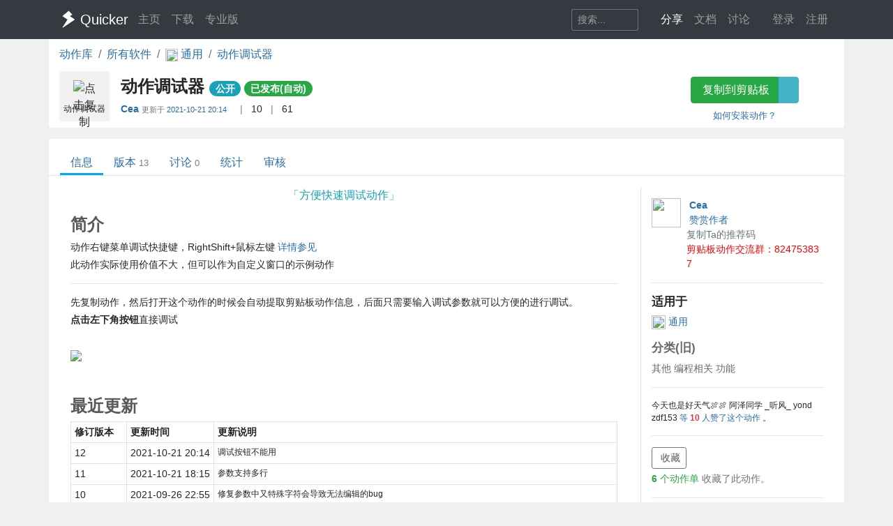

--- FILE ---
content_type: text/html; charset=utf-8
request_url: https://getquicker.net/Sharedaction?code=ea84295f-a89f-4eed-2181-08d87f35f7db
body_size: 10013
content:
<!DOCTYPE html>
<html lang="zh-CN" style="height: 100%">
<head>
    <meta charset="utf-8" />
    <meta name="viewport" content="width=device-width, initial-scale=1.0" />
    <title>动作调试器 - by Cea - 动作信息 - Quicker</title>
    <script>
        // 防止主题切换闪烁，在页面加载前立即应用主题
        (function() {
            var theme = localStorage.getItem('quicker-theme') || 'auto';
            var effectiveTheme = theme;
            if (theme === 'auto') {
                effectiveTheme = window.matchMedia && window.matchMedia('(prefers-color-scheme: dark)').matches ? 'dark' : 'light';
            }
            document.documentElement.setAttribute('data-theme', effectiveTheme);
            
            // 如果是暗色模式，添加一个样式标签来处理常见的内联样式
            if (effectiveTheme === 'dark') {
                var style = document.createElement('style');
                style.id = 'dark-mode-inline-fix';
                style.textContent = '[style*="background-color: #E0E0E0"],[style*="background-color:#E0E0E0"],[style*="background-color: #e0e0e0"],[style*="background-color:#e0e0e0"]{background-color:#16213e!important}[style*="background-color: #F0F0F0"],[style*="background-color:#F0F0F0"],[style*="background-color: #f0f0f0"],[style*="background-color:#f0f0f0"]{background-color:#0f3460!important}[style*="background-color: white"],[style*="background-color:#fff"],[style*="background-color: #fff"],[style*="background-color:#FFF"],[style*="background-color: #FFF"],[style*="background-color:#ffffff"],[style*="background-color: #ffffff"],[style*="background-color: #FFFFFF"],[style*="background-color:#FFFFFF"]{background-color:#1f1f3d!important}';
                document.head.appendChild(style);
            }
        })();
    </script>
    <!-- Meta -->
<meta http-equiv="X-UA-Compatible" content="IE=edge">
<meta name="description" content="Quicker，Windows效率工具。快速触发 + 自动化。">
<meta name="keywords" content="Windows效率工具,快捷面板,界面操作自动化,模拟按键,Quicker,鼠标手势,轮盘菜单，组合动作,热盒菜单,饼菜单,软件,轻量RPA工具" />


<link rel="stylesheet" href="https://libs.getquicker.cn/npm/bootstrap@4.6.0/dist/css/bootstrap.min.css" >
<link rel="stylesheet" href="https://libs.getquicker.cn/npm/animate.css@3.7.2/animate.min.css" >
<link rel="stylesheet" href="https://files.getquicker.net/_sitefiles/www/libs/fontawesome/5.13.0/css/all.min.css" />
<link rel="stylesheet" href="https://libs.getquicker.cn/npm/summernote@0.8.20/dist/summernote-bs4.min.css">
<link rel="stylesheet" href="https://libs.getquicker.cn/npm/lity@2.4.1/dist/lity.min.css">
<link rel="stylesheet" href="https://libs.getquicker.cn/npm/tocbot@4.27.19/dist/tocbot.css">





<link id="theme-style" rel="stylesheet" href="/assets/css/theme-4.css">
<link id="stylesheet" rel="stylesheet" href="/assets/css/site.css?v=3Ffi3b2tP0hCB7P19kKEfWOMHt1j3zJzrFXQnd5A-Rw">
    
    
<!-- include summernote css/js -->
<style>
    .action-detail p {
        margin-bottom: 0.3em;
    }

    .reply-body p {
        margin-bottom: 0.3em;
    }

    .reply {
        font-size: 0.9rem;
        color: var(--text-secondary);
    }

        .reply .blockquote {
            font-size: 0.8rem;
            color: var(--text-muted);
            border-left: 1px solid var(--border-color);
            padding-left: 8px;
        }

            .reply .blockquote p {
                margin-bottom: 0.3em;
            }

            .reply .blockquote img {
                display: none;
            }

    img {
        max-width: 99% !important;
    }

    .post img {
        max-height: 400px !important;
        border: 1px solid var(--border-color);
    }

    h5 {
        /*border-bottom: 1px solid var(--border-light);*/
        font-size: 1.2em;
        font-weight: bolder;
        margin-bottom: 0.5em;
        margin-top: 1em;
    }

    p {
        margin-bottom: 0.3em;
    }

    .font14 {
        font-size: 14px;
    }

    .reply-quote {
        border-left: 1px solid var(--border-color);
        padding-left: 5px;
        font-size: 0.85em;
        color: var(--text-muted);
        max-height: 100px;
        overflow: hidden;
        margin-bottom: 5px;
    }



        .reply-quote img {
            max-height: 100px;
        }

    .avatar {
        max-width: 24px;
        opacity: 1;
    }

    .thread, .post {
        border-bottom: 1px solid var(--border-light);
        padding: 0.7rem 0px;
    }

        .thread:hover {
            background-color: var(--bg-card);
        }

    .threadlist > .thread:last-child,
    .postlist > .post:last-child {
        border-bottom: 0px;
    }

    .main-panel {
        overflow-x: hidden;
    }

        .main-panel section {
            margin-bottom: 25px;
        }

            .main-panel section h4 {
                font-weight: bold;
                color: var(--text-secondary);
            }

    a.anchor {
        display: block;
        position: relative;
        top: -200px;
        visibility: hidden;
    }
</style>

    <style>
        body {
            background-color: var(--bg-tertiary);
        }
    </style>
    



    
        <script>
            var _hmt = _hmt || [];
            (function () {
                var hm = document.createElement("script");
                hm.src = "https://hm.baidu.com/hm.js?7bab827f502b0ce36fc1dce2b3656412";
                var s = document.getElementsByTagName("script")[0];
                s.parentNode.insertBefore(hm, s);
            })();
        </script>
    
    <link rel="apple-touch-icon" href="/quicker_square.png" />
    <link rel="shortcut icon" href="/favicon.ico" type="image/x-icon">
    <link rel="icon" type="image/png" href="/quicker_round.png">
</head>
<body class="" style="height: 100%;">


    <nav class="navbar fixed-top  navbar-expand-lg navbar-dark bg-dark ">
        <div class="container">
            <button class="navbar-toggler" type="button" data-toggle="collapse" data-target="#navbar-collapse" aria-controls="navbar-collapse" aria-expanded="false" aria-label="Toggle navigation">
                <span class="navbar-toggler-icon"></span>
            </button>

            <a class="navbar-brand align-middle d-flex align-items-center" href="/">
                <img id="logo-image" class="logo-image align-middle" src="/quicker_white.svg" alt="Logo" style="max-height: 26px">
                <span class="pl-1 mr-3">Quicker</span>
            </a>

            <div class="navbar-collapse collapse justify-content-between" id="navbar-collapse">
                <ul class="navbar-nav navbar-nav">
                    <li class="nav-item">
                        <a class="nav-link" href="/" title="打开主页">
                            <i class="fas fa-fw fa-home"></i>
                            主页
                        </a>
                    </li>
                    <li class="nav-item">
                        <a class="nav-link" title="下载Quicker软件和客户端" href="/Download">
                            <i class="fas fa-fw fa-download"></i>
                            下载
                        </a>
                    </li>
                    <li class="nav-item">
                        <a class="nav-link " href="/pricing">
                            <i class="fas fa-fw fa-shopping-cart"></i>
                            专业版
                        </a>
                    </li>
                </ul>
                <ul class="nav navbar-nav">
                    <li class="nav-item mr-4 d-flex align-items-center">
                        <form class="form-inline" method="get" action="/Search">
                            <div class="input-group input-group-sm">
                                <input type="text" name="keyword" placeholder="搜索..." title="搜索Quicker网站的内容" class="search-box form-control  border-secondary" style="border-right:0;" />
                                <div class="input-group-append">
                                    <button class="btn btn-outline-secondary" type="submit" title="搜索" style="border-left:0;">
                                        <i class="fas fa-fw fa-search"></i>
                                    </button>
                                </div>
                            </div>
                        </form>
                    </li>



                    <li class="nav-item dropdown">
                        <a class="nav-link dropbtn" title="动作库" data-toggle="tooltip" data-placement="left" href="/Share">
                            <i class="fas fa-fw fa-th-large"></i>
                            <span class="d-inline ">分享</span>
                        </a>
                        <div class="dropdown-content" aria-labelledby="navbarDropdownMenuLink">
                            <a class="dropdown-item" title="动作库首页" data-toggle="tooltip" data-placement="right" href="/Share">
                                <i class="fal fa-fw fa-th-large"></i>
                                动作库
                            </a>
                            <a class="dropdown-item" title="分享具有特定功能的程序块" data-toggle="tooltip" data-placement="right" href="/Share/SubPrograms">
                                <i class="fal fa-fw fa-cube"></i>
                                子程序
                            </a>
                            <a class="dropdown-item" title="将普通按键组合变成快捷键" data-toggle="tooltip" data-placement="right" href="/Share/PowerKeys">
                                <i class="fal fa-fw  fa-keyboard"></i>
                                扩展热键
                            </a>
                            <a class="dropdown-item" title="输入缩写字符触发操作" data-toggle="tooltip" data-placement="right" href="/Share/TextCommands">
                                <i class="fal fa-fw  fa-ad"></i>
                                文本指令
                            </a>
                            <a class="dropdown-item" title="" data-toggle="tooltip" data-placement="right" href="/Share/ActionLists">
                                <i class="fal fa-fw  fa-clipboard-list"></i>
                                动作单
                            </a>
                            <a class="dropdown-item" title="" data-toggle="tooltip" data-placement="right" href="/Exe">
                                <i class="fal fa-fw  fa-window"></i>
                                应用程序
                            </a>
                        </div>
                    </li>

                    <li class="nav-item dropdown">
                        <a class="nav-link dropbtn" title="文档" data-toggle="tooltip" data-placement="right" href="/KC">
                            <i class="fas fa-fw fa-books"></i>
                            <span class="d-inline ">文档</span>
                        </a>
                        <div class="dropdown-content" aria-labelledby="navbarDropdownMenuLink">
                            <a class="dropdown-item" title="文档中心首页" data-toggle="tooltip" data-placement="right" href="/KC">
                                <i class="fal fa-fw fa-home"></i>
                                文档中心首页
                            </a>
                            <a class="dropdown-item" title="软件的设置和使用" data-toggle="tooltip" data-placement="right" href="/KC/Manual">
                                <i class="fal fa-fw  fa-book "></i>
                                软件使用手册
                            </a>
                            <a class="dropdown-item" title="组合动作开发参考" data-toggle="tooltip" data-placement="right" href="/KC/Help">
                                <i class="fal fa-fw  fa-pencil-ruler "></i>
                                组合动作开发
                            </a>
                            <a class="dropdown-item" title="经验分享文章" data-toggle="tooltip" data-placement="right" href="/KC/Kb">
                                <i class="fal fa-fw  fa-book-open "></i>
                                知识库
                            </a>
                            <a class="dropdown-item" title="详细版本更新历史" data-toggle="tooltip" data-placement="right" href="/Help/Versions">
                                <i class="fal fa-fw  fa-history "></i>
                                版本更新
                            </a>
                            <a class="dropdown-item" title="版本更新内容归档" data-toggle="tooltip" data-placement="right" href="/KC/Versions">
                                <i class="fal fa-fw  fa-history "></i>
                                版本更新(归档)
                            </a>
                            <a class="dropdown-item" title="可能会遇到的异常情况" data-toggle="tooltip" data-placement="right" href="/Help/Errors">
                                <i class="fal fa-fw  fa-exclamation-triangle "></i>
                                异常反馈
                            </a>
                        </div>
                    </li>
                    <li class="nav-item">
                        <a class="nav-link" title="讨论区" data-toggle="tooltip" data-placement="bottom" href="/QA">
                            <i class="fas fa-fw fa-comments-alt"></i>
                            <span class="d-inline">讨论</span>
                        </a>
                    </li>
                    <li class="nav-item">
                        <a class="nav-link" title="外观设置分享" data-toggle="tooltip" data-placement="bottom" href="/Skins">
                            <i class="fas fa-fw fa-tshirt"></i>
                            <span class="d-inline d-lg-none">外观</span>
                        </a>
                    </li>
                    


    <li class="nav-item">
        <a class="nav-link" data-toggle="tooltip" data-placement="bottom" href="/Identity/Account/Login">
            <i class="fas fa-sign-in"></i> 登录
        </a>
    </li>
    <li class="nav-item"><a class="nav-link" href="/Identity/Account/Register">注册</a></li>



                </ul><!--//nav-->

            </div><!--//navabr-collapse-->
        </div>
    </nav>



    <div class="body-wrapper" style="position: relative">
        

<div class="container bg-white pb-2  rounded-bottom">
    <nav aria-label="breadcrumb">
        <ol class="breadcrumb bg-white  pl-0 mb-0">
            <li class="breadcrumb-item"><a href="/Share">动作库</a></li>
            <li class="breadcrumb-item"><a href="/Exe">所有软件</a></li>
            <li class="breadcrumb-item">
                <a href="/Exe/16/Actions">
                    <img src="https://files.getquicker.net/_icons/24BF2D852C7F69657D3736423B755E05C06F715B.png" style="width: 18px; height: 18px; vertical-align:middle" />
                    <span>
                        通用
                    </span>
                </a>
            </li>


            <li class="breadcrumb-item active" aria-current="page">
                <a href="/Sharedaction?code=ea84295f-a89f-4eed-2181-08d87f35f7db">
                    动作调试器
                </a>
            </li>
        </ol>
    </nav>

    <div class="row">
    <div class="col-12 col-md-9 d-flex">
        <div class="action-item align-middle" sharedAction="ea84295f-a89f-4eed-2181-08d87f35f7db" title="点击复制">
            
                <img class="action-icon" src="https://files.getquicker.net/_icons/27D5F9DF264929C9DCF7C0D8E4877ABD62E9AEB1.png" style="height: 32px;width:32px;cursor: pointer" title="点击复制" sharedAction="ea84295f-a89f-4eed-2181-08d87f35f7db" />

            <div class="action-title" title="方便快速调试动作">动作调试器</div>
        </div>
        <div class="pl-3 pt-0 flex-grow-1">
            <h4 class="align-middle font-weight-bold mt-2">
                动作调试器
                <small>
                        <span class="badge badge-pill badge-info">公开</span>


                   


                        <a class="badge badge-pill badge-success" title="审核状态：通过审核（自动），已在动作库中列出" href="/Share/Actions/ReviewRecords?code=ea84295f-a89f-4eed-2181-08d87f35f7db">已发布(自动)</a>
                   
                </small>

            </h4>

            <div class="font14">
                <span class=""  data-toggle="tooltip">

                    <strong title="分享人">
                            <a class="user-link user-pro" href="/User/113342/Cea">
        Cea
       
       
       
    </a>

                    </strong>
                        <span class="small text-secondary mr-2">
                            更新于
                            <a class="mt-2 mb-2" title="2021/10/21 20:14:07  查看更新历史" href="/Share/Actions/Versions?code=ea84295f-a89f-4eed-2181-08d87f35f7db">
                                2021-10-21 20:14
                            </a>
                        </span>


                </span>

                <span class="text-black-50 ml-2 mr-2">|</span>
                <span title="查看点赞数量。<br/>请在网页右边为Ta点赞加油~" data-html="true"  data-toggle="tooltip">
                    <i class="fas fa-thumbs-up text-secondary fa-fw"></i>
                    10
                </span>
                
                
                <span class="text-black-50 ml-2 mr-2">|</span>
                <span title="安装数量，每日更新" data-toggle="tooltip">
                    <i class="fas fa-user text-secondary fa-fw"></i>
                    61
                </span>
            </div>
            <div class="pt-2 text-secondary">
            </div>
        </div>
    </div>
    <div class="col-12 col-md-3 text-center">
        <div class="">
            <div class="btn-group  mb-2 mt-2">
                <button id="btnCopyToClipboard" class="btn btn-success" sharedAction="ea84295f-a89f-4eed-2181-08d87f35f7db" data-toggle="tooltip" data-placement="bottom" title="将动作网址复制到剪贴板。然后请在面板窗口的空白按钮上右键粘贴分享的动作。">
                    <i class="fas fa-copy mr-1"></i>
                    复制到剪贴板
                </button>
                <a href="quicker:previewaction:ea84295f-a89f-4eed-2181-08d87f35f7db" title="预览动作定义。" class="btn btn-info" style="opacity: 0.8" data-toggle="tooltip" data-placement="bottom">
                    <i class="fal fa-search-plus  mr-1"></i>
                </a>
            </div>
            <small class="d-block">
                <a href="https://getquicker.net/kc/manual/doc/install-action" target="_blank">如何安装动作？</a>
            </small>
        </div>
    </div>
</div>
</div>
<div class="mt-3  container bg-white rounded-top" style="min-height: 75vh; position: relative; padding-top: 1px">
    



<div class="line-nav-tabs mt-3 mb-3 justify-content-start border-bottom pl-3" style="margin-left: -15px; margin-right: -15px;">
        <div class="nav-item">
            <a class="nav-link active" href="/Sharedaction?code=ea84295f-a89f-4eed-2181-08d87f35f7db">信息</a>
        </div>
        <div class="nav-item">
            <a class="nav-link " href="/Share/Actions/Versions?code=ea84295f-a89f-4eed-2181-08d87f35f7db">版本<span class='text-black-50 ml-1 small'>13</span></a>
        </div>
        <div class="nav-item">
            <a class="nav-link " href="/Share/Actions/Topics?code=ea84295f-a89f-4eed-2181-08d87f35f7db">讨论<span class='text-black-50 ml-1 small'>0</span></a>
        </div>
        <div class="nav-item">
            <a class="nav-link " href="/Share/Actions/Stat?code=ea84295f-a89f-4eed-2181-08d87f35f7db">统计</a>
        </div>
        <div class="nav-item">
            <a class="nav-link " href="/Share/Actions/ReviewRecords?code=ea84295f-a89f-4eed-2181-08d87f35f7db">审核</a>
        </div>
</div>


    
<div class="container pb-3 mt-3">
    <div class="row align-content-between font14 ">

        <div class="col-12 col-md-3  order-md-last  bg-white rounded pb-4 pt-3 border-left">




            <div class="d-flex align-middle">
    <div class="mr-2 flex-shrink-0">
        

    <img src="https://files.getquicker.net/_userFiles/113342/avata_20211231035032.png" style="width: 3em; height: 3em ; " class="avatar no-lity" />

    </div>
    <div class="flex-grow-1">
        <div class="font-weight-bold ml-1" title="作者">
                <a class="user-link user-pro" href="/User/113342/Cea">
        Cea
       
       
       
    </a>

        </div>
        
        
       

            <div>
                <a data-lity data-lity-desc="赞赏作者" href="/DonateAuthor?serial=113342&amp;nickname=Cea">
                    <i class="text-warning fa-fw fas fa-badge-dollar mr-1"></i>赞赏作者
                </a>
            </div>
        
            <a data-toggle="tooltip" data-placement="bottom" data-copy="113342-5249" title="如果TA的动作帮助了你，可以在首次购买专业版时使用TA的推荐码，双方都可获赠90天专业版时长。（点击复制）" class="font14 mr-4 text-secondary cursor-pointer">
                <i class="fal fa-copy fa-fw" ></i> 复制Ta的推荐码
            </a>
        
            <div class="public-msg">
                <i class="fas fa-comment fa-fw"></i>
                <span>剪贴板动作交流群：824753837</span>
            </div>

    </div>
</div>



<hr />
<h5>适用于</h5>
<div>
    <a href="/Exe/16/Actions">
        <img src="https://files.getquicker.net/_icons/24BF2D852C7F69657D3736423B755E05C06F715B.png" style="width: 20px; height: 20px" />
        通用
    </a>
    
     
    

    

</div>

<div style="opacity:0.7">
<h5>分类(旧)</h5>
        <span class="">
            <i class="fas fa-folder-open "></i>
            其他
        </span>
        <span class="">
            <i class="fas fa-code"></i>
            编程相关
        </span>
        <span class="">
            <i class="fas fa-wrench"></i>
            功能
        </span>
</div>





<hr />
<div>


    <div>
    </div>

        <div class="mt-1 font12">
            <span>

                    <span class="">今天也是好天气&#x1F356;&#x1F356;</span>
                    <span class="">阿泽同学</span>
                    <span class="">_听风_</span>
                    <span class="">yond</span>
                    <span class="">zdf153</span>
                <a title="查看点赞记录" data-lity data-lity-desc="赞了此动作的用户" href="/Share/VoteActionUsers?actionId=ea84295f-a89f-4eed-2181-08d87f35f7db">
                    等
                    <span class="text-danger font-weight-bold">10</span> 人赞了这个动作
                </a>。
            </span>
        </div>

</div>




<hr />
<div>
    <div>
        <a id="lnkAddToActionList1" class="btn btn-sm btn-outline-secondary" data-lity data-lity-desc="收藏到动作单" href="/Share/ActionLists/AddToList?actionid=ea84295f-a89f-4eed-2181-08d87f35f7db">
            <i class="fas fa-plus mr-1"></i> 收藏
        </a>
    </div>
        <div class="text-muted mt-1">

            <a data-lity data-lity-desc="收藏此动作的动作单" class="text-success" href="/Share/ActionLists/ListsOfAction?actionId=ea84295f-a89f-4eed-2181-08d87f35f7db">

                <span class="font-weight-bold">6</span> 个动作单
            </a>收藏了此动作。
        </div>

</div>






<hr />
<h5>更多信息</h5>
<table class="table-sm small">

    <tr>
        <td>分享时间</td>
        <td>2020-11-03 01:25</td>
    </tr>
    <tr>
        <td>最后更新</td>
        <td>2021-10-21 20:14</td>
    </tr>
    <tr>
        <td>修订版本</td>
        <td>12</td>
    </tr>
    <tr>
        <td>用户许可</td>
        <td>可自己使用或修改，不可再分享</td>
    </tr>
    <tr>
        <td>Quicker版本</td>
        <td>1.27.4</td>
    </tr>
    <tr>
        <td>动作大小</td>
        <td>17 KB</td>
    </tr>
        <tr>
            <td>最低Quicker版本</td>
            <td title="需要Quicker版本不低于此版本才能正常运行动作">
                1.24.25
            </td>
        </tr>
</table>



<hr />
<div class="">
    <div>
        <div>
            分享到
        </div>
        <div class="text-center">
            <a href="https://service.weibo.com/share/share.php?url=https%3A%2F%2Fgetquicker.net%2Fsharedaction%3Fcode%3Dea84295f-a89f-4eed-2181-08d87f35f7db&amp;title=%23Quicker%E5%8A%A8%E4%BD%9C%23%E5%8A%A8%E4%BD%9C%E8%B0%83%E8%AF%95%E5%99%A8--%E6%96%B9%E4%BE%BF%E5%BF%AB%E9%80%9F%E8%B0%83%E8%AF%95%E5%8A%A8%E4%BD%9C%20%E4%BD%9C%E8%80%85%3ACea" title="分享到微博" target="_blank">
                <i class="fab fa-weibo fa-fw" style="font-size: 1.2em"></i>
            </a>

            <a href="javascript:return false;" id="btnWeixin" title="微信扫一扫" target="_blank">
                <i class="fab fa-weixin fa-fw" style="font-size: 1.2em"></i>
            </a>
            <a href="https://sns.qzone.qq.com/cgi-bin/qzshare/cgi_qzshare_onekey?url=https%3A%2F%2Fgetquicker.net%2Fsharedaction%3Fcode%3Dea84295f-a89f-4eed-2181-08d87f35f7db&amp;sharesource=qzone&amp;title=%23Quicker%E5%8A%A8%E4%BD%9C%23%E5%8A%A8%E4%BD%9C%E8%B0%83%E8%AF%95%E5%99%A8&amp;pics=&amp;summary=%E6%96%B9%E4%BE%BF%E5%BF%AB%E9%80%9F%E8%B0%83%E8%AF%95%E5%8A%A8%E4%BD%9C" title="分享到QQ空间" target="_blank">
                <i class="fab fa-qq fa-fw" style="font-size: 1.2em"></i>
            </a>
        </div>

    </div>

</div>

<hr class="mt-4" />
<div>
    <div class="text-center">
        <button title="举报恶意/危险动作" class="btn btn-light btn-sm" id="btnReport">
            <i class="fas fa-shield-alt text-danger mr-1"></i>举报恶意/危险动作
        </button>
    </div>
</div>




        </div>


        <div class="col-12 col-md-9 order-md-first pl-0 pr-0 pr-md-3 mt-3 mt-md-0">

            <div class="bg-white mt-0  pl-3  rounded pb-3 pr-3 main-panel" data-info="动作信息">


                    <div class="font16 text-info text-center mb-3" title="动作说明">「方便快速调试动作」</div>
                <section>

                    <div class="d-flex justify-content-between">
                        <h4>简介</h4>

                    </div>





                        <div class="action-detail">
                            <p>动作右键菜单调试快捷键，RightShift+鼠标左键 <a href="https://getquicker.net/KC/Help/Doc/action-custom-context-menu#pYxmo" target="_blank">详情参见</a></p><p>此动作实际使用价值不大，但可以作为自定义窗口的示例动作</p><hr><p>先复制动作，然后打开这个动作的时候会自动提取剪贴板动作信息，后面只需要输入调试参数就可以方便的进行调试。</p><p><b>点击左下角按钮</b>直接调试</p><p></p><p><br></p><p><img src="https://files.getquicker.net/_sitefiles/kb/2021/06/25/161125_113342_image.png?x-oss-process=image/resize,w_800" style="width: 50%"></p>
                        </div>
                </section>

                <section>
                    <h4 class="mt-5" id="action_changelog">最近更新</h4>

                    <table class="table table-bordered table-sm">
                        <tr>
                            <th style="width: 80px">
                                修订版本
                            </th>
                            <th style="width: 120px">
                                更新时间
                            </th>

                            <th>
                                更新说明
                            </th>
                        </tr>
                            <tr>
                                <td class="font14">
                                    12
                                </td>
                                <td class="font14 text-nowrap">
                                    <span title="20211021 20:14:07">
                                        2021-10-21 20:14
                                    </span>
                                </td>


                                <td class="font12">
                                    调试按钮不能用
                                </td>
                            </tr>
                            <tr>
                                <td class="font14">
                                    11
                                </td>
                                <td class="font14 text-nowrap">
                                    <span title="20211021 18:15:31">
                                        2021-10-21 18:15
                                    </span>
                                </td>


                                <td class="font12">
                                    参数支持多行
                                </td>
                            </tr>
                            <tr>
                                <td class="font14">
                                    10
                                </td>
                                <td class="font14 text-nowrap">
                                    <span title="20210926 22:55:20">
                                        2021-09-26 22:55
                                    </span>
                                </td>


                                <td class="font12">
                                    修复参数中又特殊字符会导致无法编辑的bug
                                </td>
                            </tr>
                    </table>
                    <div class="text-right">
                        <a class=" btn btn-sm btn-outline-info" title="查看更多更新历史" href="/Share/Actions/Versions?code=ea84295f-a89f-4eed-2181-08d87f35f7db">
                            更多...
                        </a>
                    </div>
                </section>

                <section>
                    <h4 class="mt-5" id="action_changelog">最近讨论</h4>
                    <div class="">
                        
 


<div class="question-list">
    
        <div class="text-center text-info p-4">
            暂无讨论
        </div>
   
</div>


                    </div>

                    <div class="text-right">
                        <a class="mt-2 btn btn-sm btn-outline-info" title="查看更多讨论话题" href="/Share/Actions/Topics?code=ea84295f-a89f-4eed-2181-08d87f35f7db">
                            更多...
                        </a>
                    </div>
                </section>


            </div>


        </div>

    </div>

</div>






</div>



    </div>

    <!-- ******FOOTER****** -->

<div class="footer">
    <div class="container ">
        <div class="row font14">
            <dl class="col-12 col-md-2">
                <dt class="mb-3">产品</dt>
                <dd><a href="/">主页</a></dd>
                <dd><a href="/Download">下载</a></dd>
                <dd><a href="/pricing">专业版</a></dd>
            </dl>
            <dl class="col-12 col-md-2">
                <dt class="mb-3">文档</dt>
                <dd><a href="/KC/Manual">使用文档</a></dd>
                <dd><a href="/KC/Help">组合动作开发</a></dd>
                <dd><a href="/KC/Kb">知识库</a></dd>
                <dd><a href="/KC/Versions">版本历史</a></dd>
                <dd><a href="https://www.yuque.com/gpzy/quicker" title="网友 @瓜皮之牙 的分享内容">瓜皮学堂 <i class="fal fa-external-link"></i></a></dd>
            </dl>
            <dl class="col-12 col-md-2">
                <dt class="mb-3">分享</dt>
                <dd><a href="/Share">动作库</a></dd>
                <dd><a href="/Share/SubPrograms">子程序</a></dd>
                <dd><a href="/Skins">外观</a></dd>
            </dl>

            <dl class="col-12 col-md-2">
                <dt class="mb-3">交流</dt>
                <dd><a href="/QA">问答讨论区</a></dd>
                <dd><a href="https://github.com/cuiliang/quicker/issues">Github Issues</a></dd>
                <dd><a href="https://getquicker.net/KC/Kb/Article/904" target="_blank" title="QQ群"><i class="fab fa-qq"></i> QQ群</a></dd>
                <dd></dd>
            </dl>
            <dl class="col-12 col-md-2">
                <dt class="mb-3">关注</dt>
                <dd><a href="https://weibo.com/cuiliang123" target="_blank" title="cuiliangbj的微博"> <i class="fab fa-weibo mr-1"></i>CL的微博</a></dd>
                <dd class="mt-1">
                    <a href="/assets/quicker/WeiXin2022.jpg" class="font12" data-lity="/assets/quicker/WeiXin2022.jpg">微信订阅号</a>
                    <br/>
                    <img src="/assets/quicker/WeiXin2022.jpg" class="mt-1" style="width: 80px" title="微信订阅号"/>
                </dd>
               
            </dl>
            <dl class="col-12 col-md-2">
                <dt class="mb-3">条款</dt>
                <dd><a href="/Privacy">隐私政策</a></dd>
                <dd><a class="cursor-pointer" id="reportPage">
                    <i class="fas fa-shield-alt fa-fw mr-1"></i>报告不良信息
                </a></dd>

            </dl>
        </div>
        <div class="row">
            <div class="col text-center text-secondary">
                <span>Copyright &copy; 北京立迩合讯科技有限公司</span>  •  <a href="https://beian.miit.gov.cn" class="text-secondary">京ICP备09022189号-8</a>
                •  <a href="http://www.beian.gov.cn/portal/registerSystemInfo?recordcode=11010502053266" class="text-secondary" target="_blank"><img src="https://www.beian.gov.cn/img/ghs.png" style="width:16;height:16;vertical-align: text-top;" class="mr-1" />京公网安备 11010502053266号</a>
                <div class="theme-switcher-footer d-inline-block ml-3">
                    <div class="theme-dropdown">
                        <button class="theme-btn" title="切换主题">
                            <i class="fas fa-adjust"></i>
                            <span class="theme-text">自动</span>
                        </button>
                        <div class="theme-menu">
                            <div class="theme-option" data-theme="light">
                                <i class="fas fa-sun"></i>
                                <span>亮色</span>
                            </div>
                            <div class="theme-option" data-theme="dark">
                                <i class="fas fa-moon"></i>
                                <span>暗色</span>
                            </div>
                            <div class="theme-option active" data-theme="auto">
                                <i class="fas fa-adjust"></i>
                                <span>跟随系统</span>
                            </div>
                        </div>
                    </div>
                </div>
            </div>
        </div>
    </div>

</div><!--//footer-->

    <div class="alert alert-success alert-dismissible fade text-center shadow " role="alert" id="copySuccessAlert" style="display: none; position: fixed; top: 270px; left: 50%; transform: translate(-50%, 0); width: 70%; max-width: 600px;z-index: 100  ">
        已复制到剪贴板，请在Quicker面板的空白按钮上点右键粘贴。
    </div>

    <div class="alert alert-success alert-dismissible fade text-center shadow " role="alert" id="commonCopySuccessAlert" style="display: none; position: fixed; top: 270px; left: 50%; transform: translate(-50%, 0); width: 70%; max-width: 600px;z-index: 100 ">
        已复制到剪贴板。
    </div>


    

    <!-- Javascript -->

<script src="https://libs.getquicker.cn/npm/jquery@3.4.1/dist/jquery.min.js"></script>
<script src="https://libs.getquicker.cn/npm/popper.js@1.16.1/dist/umd/popper.min.js"></script>
<script src="https://libs.getquicker.cn/npm/bootstrap@4.6.0/dist/js/bootstrap.min.js"></script>
<script src="https://libs.getquicker.cn/npm/ismobilejs@1.1.1/dist/isMobile.min.js"></script>
<script src="https://libs.getquicker.cn/npm/jquery.easing@1.4.1/jquery.easing.min.js"></script>

<script type="text/javascript" src="https://libs.getquicker.cn/npm/jquery-inview@1.1.2/jquery.inview.min.js"></script>
<script type="text/javascript" src="https://libs.getquicker.cn/npm/jquery.scrollto@2.1.3/jquery.scrollTo.min.js"></script>
<script src="https://libs.getquicker.cn/npm/summernote@0.8.20/dist/summernote-bs4.min.js"></script>
<script src="https://libs.getquicker.cn/npm/summernote@0.8.20/dist/lang/summernote-zh-CN.js"></script>
<script src="https://libs.getquicker.cn/npm/lity@2.4.1/dist/lity.min.js"></script>
<script src="https://libs.getquicker.cn/npm/axios@0.19.2/dist/axios.min.js"></script>
<script src="https://libs.getquicker.cn/npm/tocbot@4.27.19/dist/tocbot.min.js"></script>
<script src="https://libs.getquicker.cn/npm/vue@2.6.14/dist/vue.min.js"></script>





    <script>
    var g_isUserLoggedIn = false;
    </script>
    
    <script src="/js/theme-switcher.js?v=ZnyOJZ8evF3HXAqdvOP2bVLz_WXNacV7fOge9AqeTtU"></script>
    <script src="/js/site.js?v=dfvMiP2lumfLrH1txU6Lvj1XGH0fbAorMIJTrAs3xBY"></script>
    
    
    <script src="/js/dark_helper.js"></script>
<script>
    var isLoggedIn = false;
    var actionId = 'ea84295f-a89f-4eed-2181-08d87f35f7db';


    $('#btnWeixin').popover({
        content:
            "<img src='/service/qrcode?code=https%3A%2F%2Fgetquicker.net%2Fsharedaction%3Fcode%3Dea84295f-a89f-4eed-2181-08d87f35f7db&pixelsPerModule=2' />",
        html: true,
        placement: 'bottom',
        title: '微信扫一扫',
        trigger: 'hover'
    });

    $('#btnReport').click(function() {

        if (!isLoggedIn) {
            alert('请先登录。');
            window.location = '/identity/account/login?ReturnUrl=' +
                encodeURIComponent(window.location.pathname + window.location.search);
        } else {
            showFrameModal("举报动作", '/report?type=SharedAction&id=' + actionId + '&url=' + encodeURIComponent(window.location));
        }
    });

    // 修复用户文字中的暗色
    document.addEventListener('DOMContentLoaded', function() {
        const isDarkMode = document.documentElement.getAttribute('data-theme') === 'dark';
        if (isDarkMode) {
            const container = document.querySelector('.action-detail');
            fixUserColorsWithContrast(container);
        }
    });
</script>


            <script>
                changeFavicon('https://files.getquicker.net/_icons/27D5F9DF264929C9DCF7C0D8E4877ABD62E9AEB1.png');
            </script>


    <div class="modal fade " tabindex="-1" role="dialog" aria-labelledby="myExtraLargeModalLabel" aria-hidden="true" id="modalWindow">
        <div class="modal-dialog modal-xl">
            <div class="modal-content">
                <iframe style="max-height: 80vw; min-height: 60vh; width: 100%;" id="modalIFrame" onload="resizeIframe && resizeIframe(this)"></iframe>
            </div>
        </div>
    </div>

</body>
</html>
